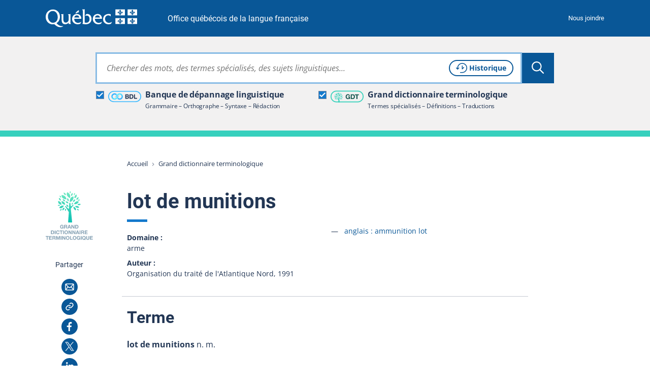

--- FILE ---
content_type: application/javascript; charset=utf-8
request_url: https://vitrinelinguistique.oqlf.gouv.qc.ca/_assets/6b4f2a2766cf7ae23f682cf290eb0950/JavaScript/PowermailCondition.min.1768422745.js
body_size: 2001
content:
!function(){"use strict";function t(t,e,i){if("function"==typeof t?t===e:t.has(e))return arguments.length<3?e:i;throw new TypeError("Private element is not present on this object")}function e(t,e){if(e.has(t))throw new TypeError("Cannot initialize the same private elements twice on an object")}function i(t,e){if(!(t instanceof e))throw new TypeError("Cannot call a class as a function")}function n(e,i){return e.get(t(e,i))}function o(t,i,n){e(t,i),i.set(t,n)}function r(e,i,n){return e.set(t(e,i),n),n}function a(t,e){for(var i=0;i<e.length;i++){var n=e[i];n.enumerable=n.enumerable||!1,n.configurable=!0,"value"in n&&(n.writable=!0),Object.defineProperty(t,u(n.key),n)}}function l(t,e,i){return e&&a(t.prototype,e),i&&a(t,i),Object.defineProperty(t,"prototype",{writable:!1}),t}function s(t,e,i){return(e=u(e))in t?Object.defineProperty(t,e,{value:i,enumerable:!0,configurable:!0,writable:!0}):t[e]=i,t}function u(t){var e=function(t,e){if("object"!=typeof t||!t)return t;var i=t[Symbol.toPrimitive];if(void 0!==i){var n=i.call(t,e||"default");if("object"!=typeof n)return n;throw new TypeError("@@toPrimitive must return a primitive value.")}return("string"===e?String:Number)(t)}(t,"string");return"symbol"==typeof e?e:e+""}var c=function(){return l(function t(){i(this,t)},null,[{key:"hideElement",value:function(t){null!==t&&(t.classList.add("powermail-cond-hidden"),t.style.display="none")}},{key:"showElement",value:function(t){null!==t&&(t.classList.remove("powermail-cond-hidden"),t.style.display="")}}])}(),d=new WeakMap,h=new WeakMap,f=new WeakMap,m=new WeakSet,p=l(function a(l){var u,c;i(this,a),e(u=this,c=m),c.add(u),s(this,"use strict",void 0),o(this,d,void 0),o(this,h,void 0),o(this,f,"data-powermail-cond-excluded-fields"),s(this,"initialize",function(){var e=this,i="#form-"+n(d,this).querySelector("input.powermail_form_uid").value+"-actions";if(null===document.querySelector(i))t(m,e,w).call(e);else{var o=JSON.parse(document.querySelector(i).textContent);t(m,e,y).call(e,o)}t(m,e,b).call(e),t(m,e,v).call(e)}),r(d,this,l),n(d,this).powermailConditions=this,r(h,this,n(d,this).classList.contains("powermail_morestep"))});function v(){var t=this;"true"!==n(d,this).getAttribute("data-powermail-ajax")&&n(d,this).addEventListener("submit",function(e){if(e.preventDefault(),document.activeElement&&document.activeElement.tagName){var i=document.activeElement,o=i.tagName.toLowerCase();if(("input"===o||"textarea"===o||"select"===o)&&n(d,t).contains(i))return i.blur(),void setTimeout(function(){n(d,t).reportValidity()&&n(d,t).submit()},50)}n(d,t).submit()})}function b(){var e=this;t(m,this,q).call(this).forEach(function(i){i.addEventListener("change",function(i){t(m,e,w).call(e)})})}function w(){var e=this;t(m,e,g).call(e);var i=new FormData(n(d,this));n(d,this).hasAttribute(n(f,this))&&n(d,this).querySelectorAll(n(d,this).getAttribute(n(f,this))).forEach(function(t){t.hasAttribute("name")&&i.delete(t.getAttribute("name"))});fetch(t(m,this,A).call(this),{body:i,method:"post"}).then(function(t){return t.json()}).then(function(i){i.loops>i.loopLimit?console.log("Too much loops reached by parsing conditions and rules. Check for conflicting conditions."):t(m,e,y).call(e,i)}).catch(function(t){console.log(t)})}function y(e){if(void 0!==e.todo)for(var i in e.todo)for(var o in e.todo[i])for(var r in"hide"===e.todo[i][o]["#action"]&&(n(h,this)&&c.hideElement(t(m,this,N).call(this,o)),t(m,this,L).call(this,t(m,this,M).call(this,o))),"un_hide"===e.todo[i][o]["#action"]&&(n(h,this)&&c.showElement(t(m,this,N).call(this,o)),t(m,this,_).call(this,t(m,this,M).call(this,o))),e.todo[i][o])"hide"===e.todo[i][o][r]["#action"]&&t(m,this,S).call(this,r),"un_hide"===e.todo[i][o][r]["#action"]&&t(m,this,E).call(this,r);n(d,this).querySelectorAll(".powermail_fieldset").forEach(function(t){"hidden"===window.getComputedStyle(t).visibility&&(t.style.visibility="visible",t.style.opacity=1)})}function g(){n(d,this).querySelectorAll('[disabled="disabled"]').forEach(function(t){t.removeAttribute("disabled")})}function q(){return n(d,this).querySelectorAll('input:not([data-powermail-validation="disabled"]):not([type="hidden"]):not([type="submit"]), textarea:not([data-powermail-validation="disabled"]), select:not([data-powermail-validation="disabled"])')}function A(){var t=document.querySelector("[data-condition-uri]");return null===t&&console.log("Tag with data-condition-uri not found. Maybe TypoScript was not included."),t.getAttribute("data-condition-uri")}function E(e){var i=t(m,this,x).call(this,e);null!==i&&c.showElement(i);var n=t(m,this,P).call(this,e);null!==n&&(n.removeAttribute("disabled"),t(m,this,k).call(this,n))}function S(e){var i=t(m,this,x).call(this,e);null!==i&&c.hideElement(i);var n=t(m,this,P).call(this,e);null!==n&&(n.setAttribute("disabled","disabled"),t(m,this,j).call(this,n))}function _(t){t.classList.remove("powermail-cond-hidden"),n(h,this)||c.showElement(t)}function L(t){n(h,this)?t.classList.add("powermail-cond-hidden"):c.hideElement(t)}function j(t){(t.hasAttribute("required")||t.hasAttribute("data-powermail-required"))&&(t.removeAttribute("required"),t.removeAttribute("data-powermail-required"),t.setAttribute("data-powermailcond-required","required"))}function k(e){"required"===e.getAttribute("data-powermailcond-required")&&(t(m,this,T).call(this)||t(m,this,C).call(this))&&e.setAttribute("required","required"),e.removeAttribute("data-powermailcond-required")}function C(){return"data-powermail-validate"===n(d,this).getAttribute("data-powermail-validate")}function T(){return"html5"===n(d,this).getAttribute("data-validate")}function x(e){var i=t(m,this,O).call(this,e);if(null!==i)return i;var n=t(m,this,P).call(this,e);if(null!==n){var o=n.closest(".powermail_fieldwrap");if(null!==o)return o}return console.log('Error: Could not find field by fieldMarker "'+e+'"'),null}function P(t){var e="tx_powermail_pi1[field]["+t+"]";return n(d,this).querySelector('[name="'+e+'"]:not([type="hidden"])')||n(d,this).querySelector('[name="'+e+'[]"]')}function M(t){return n(d,this).querySelector(".powermail_fieldset_"+t)}function N(t){return n(d,this).querySelector('.btn[data-powermail-fieldset="'.concat(t,'"]'))}function O(t){return n(d,this).querySelector(".powermail_fieldwrap_"+t)}window.addEventListener("pageshow",function(){document.querySelectorAll(".powermail_form.withCondition").forEach(function(t){new p(t).initialize()})})}();
